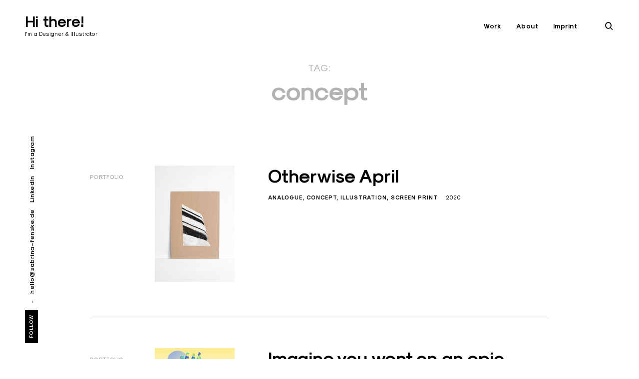

--- FILE ---
content_type: text/html; charset=UTF-8
request_url: http://s370113459.online.de/tag/concept
body_size: 8680
content:
<!DOCTYPE html>
<html lang="en-GB">
<head>
<meta charset="UTF-8">
<meta name="viewport" content="width=device-width, initial-scale=1">
<link rel="profile" href="http://gmpg.org/xfn/11">
<link rel="pingback" href="http://s370113459.online.de/xmlrpc.php">

<title>Concept &#8211; Hi there!</title>
<meta name='robots' content='max-image-preview:large' />
<link rel='dns-prefetch' href='//maps.google.com' />
<link rel='dns-prefetch' href='//netdna.bootstrapcdn.com' />
<link rel='dns-prefetch' href='//s.w.org' />
<link rel="alternate" type="application/rss+xml" title="Hi there! &raquo; Feed" href="http://s370113459.online.de/feed" />
<link rel="alternate" type="application/rss+xml" title="Hi there! &raquo; Comments Feed" href="http://s370113459.online.de/comments/feed" />
<link rel="alternate" type="application/rss+xml" title="Hi there! &raquo; Concept Tag Feed" href="http://s370113459.online.de/tag/concept/feed" />
		<script type="text/javascript">
			window._wpemojiSettings = {"baseUrl":"https:\/\/s.w.org\/images\/core\/emoji\/13.0.1\/72x72\/","ext":".png","svgUrl":"https:\/\/s.w.org\/images\/core\/emoji\/13.0.1\/svg\/","svgExt":".svg","source":{"concatemoji":"http:\/\/s370113459.online.de\/wp-includes\/js\/wp-emoji-release.min.js?ver=5.7.14"}};
			!function(e,a,t){var n,r,o,i=a.createElement("canvas"),p=i.getContext&&i.getContext("2d");function s(e,t){var a=String.fromCharCode;p.clearRect(0,0,i.width,i.height),p.fillText(a.apply(this,e),0,0);e=i.toDataURL();return p.clearRect(0,0,i.width,i.height),p.fillText(a.apply(this,t),0,0),e===i.toDataURL()}function c(e){var t=a.createElement("script");t.src=e,t.defer=t.type="text/javascript",a.getElementsByTagName("head")[0].appendChild(t)}for(o=Array("flag","emoji"),t.supports={everything:!0,everythingExceptFlag:!0},r=0;r<o.length;r++)t.supports[o[r]]=function(e){if(!p||!p.fillText)return!1;switch(p.textBaseline="top",p.font="600 32px Arial",e){case"flag":return s([127987,65039,8205,9895,65039],[127987,65039,8203,9895,65039])?!1:!s([55356,56826,55356,56819],[55356,56826,8203,55356,56819])&&!s([55356,57332,56128,56423,56128,56418,56128,56421,56128,56430,56128,56423,56128,56447],[55356,57332,8203,56128,56423,8203,56128,56418,8203,56128,56421,8203,56128,56430,8203,56128,56423,8203,56128,56447]);case"emoji":return!s([55357,56424,8205,55356,57212],[55357,56424,8203,55356,57212])}return!1}(o[r]),t.supports.everything=t.supports.everything&&t.supports[o[r]],"flag"!==o[r]&&(t.supports.everythingExceptFlag=t.supports.everythingExceptFlag&&t.supports[o[r]]);t.supports.everythingExceptFlag=t.supports.everythingExceptFlag&&!t.supports.flag,t.DOMReady=!1,t.readyCallback=function(){t.DOMReady=!0},t.supports.everything||(n=function(){t.readyCallback()},a.addEventListener?(a.addEventListener("DOMContentLoaded",n,!1),e.addEventListener("load",n,!1)):(e.attachEvent("onload",n),a.attachEvent("onreadystatechange",function(){"complete"===a.readyState&&t.readyCallback()})),(n=t.source||{}).concatemoji?c(n.concatemoji):n.wpemoji&&n.twemoji&&(c(n.twemoji),c(n.wpemoji)))}(window,document,window._wpemojiSettings);
		</script>
		<style type="text/css">
img.wp-smiley,
img.emoji {
	display: inline !important;
	border: none !important;
	box-shadow: none !important;
	height: 1em !important;
	width: 1em !important;
	margin: 0 .07em !important;
	vertical-align: -0.1em !important;
	background: none !important;
	padding: 0 !important;
}
</style>
	<link rel='stylesheet' id='mailchimpSF_main_css-css'  href='http://s370113459.online.de/?mcsf_action=main_css&#038;ver=5.7.14' type='text/css' media='all' />
<!--[if IE]>
<link rel='stylesheet' id='mailchimpSF_ie_css-css'  href='http://s370113459.online.de/wp-content/plugins/mailchimp/css/ie.css?ver=5.7.14' type='text/css' media='all' />
<![endif]-->
<link rel='stylesheet' id='tkss-style-css'  href='http://s370113459.online.de/wp-content/plugins/tk-social-share/css/style.css?ver=5.7.14' type='text/css' media='all' />
<link rel='stylesheet' id='tkss-cl-css-css'  href='http://s370113459.online.de/wp-content/plugins/tk-social-share/css/basic-icons.css?ver=5.7.14' type='text/css' media='all' />
<link rel='stylesheet' id='wp-block-library-css'  href='http://s370113459.online.de/wp-includes/css/dist/block-library/style.min.css?ver=5.7.14' type='text/css' media='all' />
<link rel='stylesheet' id='tk-shortcodes-fap-css'  href='//netdna.bootstrapcdn.com/font-awesome/4.0.3/css/font-awesome.css?ver=2.0.0' type='text/css' media='all' />
<link rel='stylesheet' id='tk-shortcodes-css'  href='http://s370113459.online.de/wp-content/plugins/tk-shortcodes/public/css/tk-shortcodes-public.css?ver=2.0.0' type='text/css' media='all' />
<link rel='stylesheet' id='eris-font-enqueue-css'  href='http://s370113459.online.de/wp-content/themes/eris/assets/fonts/stylesheet.css' type='text/css' media='all' />
<link rel='stylesheet' id='dashicons-css'  href='http://s370113459.online.de/wp-includes/css/dashicons.min.css?ver=5.7.14' type='text/css' media='all' />
<link rel='stylesheet' id='thickbox-css'  href='http://s370113459.online.de/wp-includes/js/thickbox/thickbox.css?ver=5.7.14' type='text/css' media='all' />
<link rel='stylesheet' id='eris-style-css'  href='http://s370113459.online.de/wp-content/themes/eris/style.css?ver=5.7.14' type='text/css' media='all' />
<script type='text/javascript' src='http://s370113459.online.de/wp-includes/js/jquery/jquery.min.js?ver=3.5.1' id='jquery-core-js'></script>
<script type='text/javascript' src='http://s370113459.online.de/wp-includes/js/jquery/jquery-migrate.min.js?ver=3.3.2' id='jquery-migrate-js'></script>
<script type='text/javascript' src='http://s370113459.online.de/wp-includes/js/jquery/jquery.form.min.js?ver=4.2.1' id='jquery-form-js'></script>
<script type='text/javascript' src='http://s370113459.online.de/wp-content/plugins/eris-widgets/widgets/newsletter/mailchimp/js/mailing-list.js?ver=5.7.14' id='newsletter_widget_script-js'></script>
<script type='text/javascript' src='//maps.google.com/maps/api/js?key&#038;ver=5.7.14' id='tk-google-maps-api-js'></script>
<script type='text/javascript' src='http://s370113459.online.de/wp-includes/js/jquery/ui/core.min.js?ver=1.12.1' id='jquery-ui-core-js'></script>
<script type='text/javascript' src='http://s370113459.online.de/wp-includes/js/jquery/ui/tabs.min.js?ver=1.12.1' id='jquery-ui-tabs-js'></script>
<script type='text/javascript' src='http://s370113459.online.de/wp-content/plugins/tk-shortcodes/public/js/tk-shortcodes-public.js?ver=2.0.0' id='tk-shortcodes-js'></script>
<link rel="https://api.w.org/" href="http://s370113459.online.de/wp-json/" /><link rel="alternate" type="application/json" href="http://s370113459.online.de/wp-json/wp/v2/tags/27" /><link rel="EditURI" type="application/rsd+xml" title="RSD" href="http://s370113459.online.de/xmlrpc.php?rsd" />
<link rel="wlwmanifest" type="application/wlwmanifest+xml" href="http://s370113459.online.de/wp-includes/wlwmanifest.xml" /> 
<meta name="generator" content="WordPress 5.7.14" />
<link rel="icon" href="http://s370113459.online.de/wp-content/uploads/2018/10/cropped-fav-32x32.jpg" sizes="32x32" />
<link rel="icon" href="http://s370113459.online.de/wp-content/uploads/2018/10/cropped-fav-192x192.jpg" sizes="192x192" />
<link rel="apple-touch-icon" href="http://s370113459.online.de/wp-content/uploads/2018/10/cropped-fav-180x180.jpg" />
<meta name="msapplication-TileImage" content="http://s370113459.online.de/wp-content/uploads/2018/10/cropped-fav-270x270.jpg" />
<style type="text/css">

    /* Body BG color */

    body,
    body.custom-background,
    #content,
    .shuffle-layout .entry-meta,
    .page-template-portfolio-page .site-content,
    .page-template-portfolio-page .site-footer,
    .sticky-header header.site-header {
        background-color: #ffffff;
    }

    .featured-slider-wrap {
        background-color: #e8eaec;
    }

    /* Headings color */

    h1, h2, h3, h4, h5, h6,
    h1 a, h2 a, h3 a, h4 a, h5 a, h6 a,
    .archive.category .page-title span,
    .archive.tag .page-title span,
    .archive.date .page-title span,
    .archive.author .page-title span,
    .search .page-title span,
    .search-results .page-title,
    .tag.archive .page-title,
    .comments-title span,
    .comment-author,
    .search-post-type,
    .bypostauthor > .comment-body .comment-author b:after,
    .entry-content h1,
    .entry-content h2,
    .entry-content h3,
    .entry-content h4,
    .entry-content h5,
    .entry-content h6,
    .page-content h1,
    .page-content h2,
    .page-content h3,
    .page-content h4,
    .page-content h5,
    .page-content h6,
    .nav-links,
    .format-quote blockquote,
    .emphasis,
    .entry-content .emphasis,
    .page-content .emphasis,
    .single .entry-content .emphasis,
    .single .format-quote blockquote,
    .single .format-quote q,
    .single .format-link .entry-content p,
    .single .format-link  .row-columns,
    .masonry .format-link .entry-content h2,
    .single .format-link .entry-content h2,
    .entry-content blockquote,
    .entry-content blockquote p,
    .page-content blockquote,
    .page-content blockquote p,
    .comment-content blockquote p,
    .single .entry-content blockquote p,
    .archive .page-title span,
    .search .page-title span,
    .error404 .page-title span,
    .site-footer .widget-title,
    .site-footer .widget .widget-title a,
    .author-box p,
    .dropcap:before {
        color: #000000;
    }

    /* Paragraph color */

    .entry-content p,
    .entry-content li,
    .page-content p,
    .page-content li,
    .comment-content p,
    .comment-content li,
    .comment-content dd,
    label,
    blockquote cite,
    blockquote + cite,
    blockquote + p cite,
    q cite,
    q + cite,
    q + p cite,
    .wp-caption-text,
    .format-quote blockquote cite,
    .format-quote blockquote + cite,
    .format-quote q cite,
    .format-quote q + cite,
    .format-quote blockquote + p cite,
    .format-quote q + p cite,
    .site-footer .widget p,
    .jp-relatedposts-post-context,
    .row-columns,
    .headline-template .hero .entry-content,
    .headline-template .hero p,
    .single-portfolio-headline .hero p,
    .contact .entry-content p,
    .contact .row-columns {
        color: #5d5d5d;
    }

    /* Link color */

    a,
    .emphasis,
    .format-link .entry-content p,
    blockquote:before,
    q:before,
    .listing .format-link .entry-content:before,
    .single .format-link .entry-content:before,
    .format-link  .row-columns,
    .no-results input[type="search"],
    .error-404 input[type="search"],
    .no-results .search-instructions,
    .error-404 .search-instructions,
    .search .page-title span,
    .gallery-count,
    .entry-footer,
    .nav-links a,
    .read-more-link,
    .widget-title,
    .widget .widget-title a,
    .widget_calendar caption,
    .widget_calendar th,
    .widget_calendar tfoot a,
    .widget .search-form input[type="submit"]:focus,
    .widget .newsletter input[type="submit"]:focus,
    .paging-navigation a,
    .paging-navigation .dots,
    .paging-navigation .prev,
    .paging-navigation .next,
    .contact-form label,
    .contact-form textarea,
    .contact-form input[type="text"],
    .contact-form input[type="email"],
    body #infinite-handle span,
    .category-filter a,
    .category-filter .cat-active a,
    .gallery-caption,
    .entry-gallery .gallery-size-full:after,
    .featured-slider .slick-dots button,
    body .single-soc-share-link a,
    .comment-metadata a,
    .comment .reply a,
    .comment-metadata > * + *:before,
    .widget_wpcom_social_media_icons_widget a {
        color: #000;
    }

    .contact-form input[type="text"]::-webkit-input-placeholder,
    .contact-form input[type="email"]::-webkit-input-placeholder,
    .no-results input[type="search"]::-webkit-input-placeholder,
    .error-404 input[type="search"]::-webkit-input-placeholder {
        color: #000;
    }

    .contact-form input[type="text"]::-moz-placeholder,
    .contact-form input[type="email"]::-moz-placeholder,
    .no-results input[type="search"]::-moz-placeholder,
    .error-404 input[type="search"]::-moz-placeholder {
        color: #000;
    }

    .contact-form input[type="text"]:-moz-placeholder,
    .contact-form input[type="email"]:-moz-placeholder,
    .no-results input[type="search"]:-moz-placeholder,
    .error-404 input[type="search"]:-moz-placeholder {
        color: #000;
    }

    .site-header input[type="search"]:-ms-input-placeholder,
    .no-results input[type="search"]:-ms-input-placeholder,
    .error-404 input[type="search"]:-ms-input-placeholder {
        color: #000;
    }

    input[type="text"]:focus,
    input[type="email"]:focus,
    input[type="tel"]:focus,
    input[type="url"]:focus,
    input[type="password"]:focus,
    input[type="search"]:focus,
    textarea:focus {
        border-color: #000;
    }

    .entry-meta a,
    .posts-navigation .entry-meta a,
    #infinite-handle a,
    .single .nav-links a,
    .archive.category .page-title,
    .archive.tag .page-title,
    .archive.date .page-title,
    .archive.author .page-title,
    .entry-footer a,
    .author-name span,
    .site-footer .widget_recent_comments .comment-author-link a,
    .site-footer .widget_recent_comments li,
    .site-footer .widget_recent_entries li,
    .site-footer .rss-date {
        color: #000;
    }

    /* Header color */

    .nav-menu > li > a,
    .standard-menu .main-navigation ul ul a,
    .dropdown-toggle,
    #big-search-trigger,
    .menu-toggle:before,
    .sidebar-trigger,
    .scroll-up,
    .scroll-down,
    .menu-social-container a,
    .menu-social-container .social-menu-trig:before {
        color: #000000;
    }

    .main-navigation .current_page_item > a,
    .main-navigation .current-menu-item > a,
    .main-navigation .current_page_ancestor > a {
        border-color: #000000;
    }

    .menu-toggle span,
    .menu-toggle span:before,
    .menu-toggle span:after,
    .hamburger-menu .menu-toggle span,
    .hamburger-menu .menu-toggle span:before,
    .hamburger-menu .menu-toggle span:after {
        background-color: #000000;
    }

    /* Logo color */

    .site-title a {
        color: #000;
    }

    .site-description {
        color: #000;
    }

    /* Fullwidth slider colors */

    .featured-slider .portfolio-item h2 a,
    .featured-slider .slick-arrow:before,
    .featured-slider .slick-dots li,
    .featured-slider .slick-dots span,
    .featured-slider .slick-dots button,
    .featured-slider .slick-dots .slick-active:after {
        color: #000;
    }

    .featured-slider .slick-dots .slick-active:after {
        background-color: #000;
    }

    /* Footer colors */

    #comments {
        background-color: #eaedf3;
    }

    .site-footer,
    .site-footer span,
    .site-info,
    .site-footer .widget,
    .site-footer .widget a,
    .site-footer .widget_calendar td,
    .site-footer .tagcloud a,
    .site-footer .rssSummary,
    .site-footer .widget_calendar caption,
    .site-footer .widget_calendar th,
    .site-footer input[type="text"],
    .site-footer input[type="email"],
    .site-footer input[type="tel"],
    .site-footer input[type="url"],
    .site-footer input[type="password"],
    .site-footer input[type="search"],
    .site-footer textarea {
        color: #000;
    }

    .site-footer a,
    .site-footer .widget_calendar tbody a,
    .site-footer .widget_recent_comments li a,
    .site-footer .widget_recent_entries li a,
    .site-footer .widget_rss li a,
    .site-footer .widget_contact_info .confit-address a,
    .site-footer .jetpack-display-remote-posts h4 a,
    .site-footer .widget .tp_recent_tweets a,
    .site-footer .widget .search-form input[type="submit"],
    .site-footer .widget .newsletter input[type="submit"] {
        color: #000;
    }

    @media only screen and (min-width: 1025px){

        a:hover,
        div[class^="gr_custom_container"] a:hover,
        .comment-metadata a:hover,
        .comment .reply a:hover,
        .entry-footer a:hover,
        .category-filter a:hover,
        .category-filter .cat-active a:hover,
        .format-link .entry-content a:hover,
        .back-to-top:hover,
        .paging-navigation a:hover,
        .page-numbers li a:hover,
        .listing .format-link .entry-content a:hover,
        .read-more-link:hover  {
            color: #0000ff;
        }

        .nav-links a:hover,
        .read-more-link:hover,
        .logged-in-as a:hover {
            color: #000;
        }

        h1 a:hover,
        h2 a:hover,
        h3 a:hover,
        h4 a:hover,
        h5 a:hover,
        h6 a:hover {
            color: #0000ff;
        }

        .entry-meta a:hover,
        .posts-navigation .entry-meta a:hover {
            color: #0000ff;
        }

        .standard-menu .main-navigation ul ul a:focus,
        .nav-menu > li:hover > a,
        .sidebar-trigger:hover,
        .nav-menu li > a:hover,
        .nav-menu li:hover > .dropdown-toggle,
        #big-search-trigger:hover,
        .sidebar-trigger:hover,
        .standard-menu .main-navigation ul ul a:hover,
        .scroll-up:hover,
        .scroll-down:hover,
        .menu-social-container a:hover,
        #big-search-trigger:focus,
        .sidebar-trigger:focus {
            color: #0000ff;
        }

        .menu-toggle:focus span,
        .menu-toggle:focus span:before,
        .menu-toggle:focus span:after {
            background-color: #0000ff;
        }

        .featured-slider .portfolio-item h2 a:hover,
        .featured-slider .slick-arrow:hover:before {
            color: #0000ff;
        }

        .site-title a:hover {
            color: #0000ff;
        }

        .site-footer a:hover,
        .site-footer .widget a:hover,
        .site-footer .widget.widget_wpcom_social_media_icons_widget a:hover,
        .site-footer .widget .tp_recent_tweets a:hover,
        .site-footer .instagram-username a:hover,
        .site-footer .widget .tp_recent_tweets a:hover {
            color: #0000ff;
        }

    }

    @media only screen and (max-width: 1024px){

        .page-template-portfolio-page .portfolio-item .entry-title a,
        .tax-ct_portfolio .portfolio-item .entry-title a {
            color: #000000;
        }

    }

</style>
<style id="kirki-inline-styles"></style></head>

<body class="archive tag tag-concept tag-27 infinite-scroll standard-menu hfeed sticky-header no-sidebar tk-theme-frontend">

<div id="page" class="site">
	<a class="skip-link screen-reader-text" href="#main">Skip to content</a>

	<header id="masthead" class="site-header" role="banner">
		<div class="container container-big">

			<div class="site-branding">

							<p class="site-title "><a href="http://s370113459.online.de/" rel="home">Hi there!</a></p>
		<p class="site-description">I&#039;m a Designer &amp; Illustrator</p>
			</div><!-- .site-branding -->

			<nav id="site-navigation" class="main-navigation" role="navigation">
				<button class="menu-toggle" aria-controls="primary-menu" aria-expanded="false"><i>Menu</i>Primary Menu<span>&nbsp;</span></button>

				<div class="menu-portfolio-container"><ul id="primary-menu" class="menu"><li id="menu-item-117" class="menu-item menu-item-type-custom menu-item-object-custom menu-item-117"><a href="https://sabrina-fenske.de">Work</a></li>
<li id="menu-item-48" class="menu-item menu-item-type-custom menu-item-object-custom menu-item-48"><a href="https://sabrina-fenske.de/about">About</a></li>
<li id="menu-item-53" class="menu-item menu-item-type-custom menu-item-object-custom menu-item-53"><a href="https://sabrina-fenske.de/imprint">Imprint</a></li>
</ul></div>				<i id="menuMarker">Menu</i>
			</nav><!-- #site-navigation -->

			<!-- Search form -->
			<div class="search-wrap">
				<form role="search" method="get" class="search-form" action="http://s370113459.online.de/">
				<label>
					<span class="screen-reader-text">Search for:</span>
					<input type="search" class="search-field" placeholder="Search &hellip;" value="" name="s" />
				</label>
				<input type="submit" class="search-submit" value="Search" />
			</form>				<div class="search-instructions">Press Enter / Return to begin your search.</div>
				<button id="big-search-close">
					<span class="screen-reader-text">close search form</span>
				</button>
			</div>
			<a href="#" id="big-search-trigger">
				<span class="screen-reader-text">open search form</span>
				<i class="icon-search"></i>
			</a>

			<!-- Sidebar trigger -->
			
		</div><!-- .container -->
	</header><!-- #masthead -->

	<a href="#" id="scrollDownBtn" class="scroll-down"><i class="icon-left"></i>show me more</a>
	<a href="#" id="scrollUpBtn" class="scroll-up">back to top<i class="icon-right"></i></a>

	<!-- Social menu -->
	<span id="socMenuTrig" class="social-menu-trig">Follow</span><div class="menu-social-container"><ul id="menu-contact" class="menu"><li id="menu-item-49" class="menu-item menu-item-type-custom menu-item-object-custom menu-item-49"><a href="mailto:hello@sabrina-fenske.de">hello@sabrina-fenske.de</a></li>
<li id="menu-item-85" class="menu-item menu-item-type-custom menu-item-object-custom menu-item-85"><a href="https://www.linkedin.com/in/sabrina-fenske-7b115598/">LinkedIn</a></li>
<li id="menu-item-367" class="menu-item menu-item-type-custom menu-item-object-custom menu-item-367"><a href="https://www.instagram.com/sabrina.fenske.illustration/">Instagram</a></li>
</ul></div>
	<!-- Featured Portfolio Slider -->
	
	<div id="content" class="site-content">


	<section id="primary" class="content-area">
		<main id="main" class="site-main" role="main">

		
			<header class="page-header">
				<h1 class="page-title">Tag: <span>concept</span></h1>
			</header><!-- .page-header -->

			<div id="post-load">

				
<div class="container container-small search-container">

	<article id="post-368" class="post-368 portfolio type-portfolio status-publish has-post-thumbnail hentry tag-analogue tag-architecture tag-artwork tag-bauhaus tag-black-white tag-cardboard tag-concept tag-handprinted tag-illustration tag-israel tag-jerusalem tag-otherwise-april tag-quaranzine tag-screen-print tag-tel-aviv ct_portfolio-analogue ct_portfolio-concept ct_portfolio-illustration ct_portfolio-screen-print">

		<div class="search-post-type">
			portfolio		</div>

		
			
			<figure class="featured-image featured-portrait">
				<a href="http://s370113459.online.de/portfolio/otherwise-april"><img width="160" height="233" src="http://s370113459.online.de/wp-content/uploads/2020/05/Prints_Israel-160x233.gif" class="attachment-eris-search-image size-eris-search-image wp-post-image" alt="" loading="lazy" srcset="http://s370113459.online.de/wp-content/uploads/2020/05/Prints_Israel-160x233.gif 160w, http://s370113459.online.de/wp-content/uploads/2020/05/Prints_Israel-206x300.gif 206w, http://s370113459.online.de/wp-content/uploads/2020/05/Prints_Israel-768x1119.gif 768w, http://s370113459.online.de/wp-content/uploads/2020/05/Prints_Israel-703x1024.gif 703w, http://s370113459.online.de/wp-content/uploads/2020/05/Prints_Israel-550x802.gif 550w" sizes="(max-width: 160px) 100vw, 160px" /></a>
			</figure>

		
		<div class="entry-header">
			<h2 class="entry-title"><a href="http://s370113459.online.de/portfolio/otherwise-april" rel="bookmark">Otherwise April</a></h2><div class="entry-meta"><span class="category-list"><a href="http://s370113459.online.de/portfolio-category/analogue" rel="tag">Analogue</a>&nbsp;<a href="http://s370113459.online.de/portfolio-category/concept" rel="tag">Concept</a>&nbsp;<a href="http://s370113459.online.de/portfolio-category/illustration" rel="tag">Illustration</a>&nbsp;<a href="http://s370113459.online.de/portfolio-category/screen-print" rel="tag">Screen Print</a></span><span class="post-date"><a href="http://s370113459.online.de/portfolio/otherwise-april" rel="bookmark"><time class="entry-date published" datetime="2020-05-11T11:24:55+00:00">2020</time><time class="updated" datetime="2020-05-11T11:35:56+00:00">2020</time></a></span><span class="edit-link"></span></div>		</div>

	</article><!-- #post-## -->

</div><!-- .container -->

<div class="container container-small search-container">

	<article id="post-76" class="post-76 portfolio type-portfolio status-publish has-post-thumbnail hentry tag-concept tag-illustration tag-superdays ct_portfolio-concept ct_portfolio-illustration">

		<div class="search-post-type">
			portfolio		</div>

		
			
			<figure class="featured-image featured-landscape">
				<a href="http://s370113459.online.de/portfolio/superdays"><img width="160" height="66" src="http://s370113459.online.de/wp-content/uploads/2018/03/superdays_illustration-160x66.jpg" class="attachment-eris-search-image size-eris-search-image wp-post-image" alt="" loading="lazy" srcset="http://s370113459.online.de/wp-content/uploads/2018/03/superdays_illustration-160x66.jpg 160w, http://s370113459.online.de/wp-content/uploads/2018/03/superdays_illustration-300x124.jpg 300w, http://s370113459.online.de/wp-content/uploads/2018/03/superdays_illustration-768x317.jpg 768w, http://s370113459.online.de/wp-content/uploads/2018/03/superdays_illustration-1024x423.jpg 1024w, http://s370113459.online.de/wp-content/uploads/2018/03/superdays_illustration-1100x454.jpg 1100w, http://s370113459.online.de/wp-content/uploads/2018/03/superdays_illustration-550x227.jpg 550w, http://s370113459.online.de/wp-content/uploads/2018/03/superdays_illustration.jpg 1622w" sizes="(max-width: 160px) 100vw, 160px" /></a>
			</figure>

		
		<div class="entry-header">
			<h2 class="entry-title"><a href="http://s370113459.online.de/portfolio/superdays" rel="bookmark">Imagine you went on an epic adventure</a></h2><div class="entry-meta"><span class="category-list"><a href="http://s370113459.online.de/portfolio-category/concept" rel="tag">Concept</a>&nbsp;<a href="http://s370113459.online.de/portfolio-category/illustration" rel="tag">Illustration</a></span><span class="post-date"><a href="http://s370113459.online.de/portfolio/superdays" rel="bookmark"><time class="entry-date published" datetime="2018-12-09T17:30:06+00:00">2018</time><time class="updated" datetime="2019-05-16T16:31:29+00:00">2019</time></a></span><span class="edit-link"></span></div>		</div>

	</article><!-- #post-## -->

</div><!-- .container -->

<div class="container container-small search-container">

	<article id="post-13" class="post-13 portfolio type-portfolio status-publish has-post-thumbnail hentry tag-concept tag-illustration ct_portfolio-concept ct_portfolio-featured ct_portfolio-illustration">

		<div class="search-post-type">
			portfolio		</div>

		
			
			<figure class="featured-image featured-landscape">
				<a href="http://s370113459.online.de/portfolio/freelance-designer"><img width="160" height="97" src="http://s370113459.online.de/wp-content/uploads/2019/08/illu_medium_freelancer-160x97.jpg" class="attachment-eris-search-image size-eris-search-image wp-post-image" alt="" loading="lazy" srcset="http://s370113459.online.de/wp-content/uploads/2019/08/illu_medium_freelancer-160x97.jpg 160w, http://s370113459.online.de/wp-content/uploads/2019/08/illu_medium_freelancer-300x182.jpg 300w, http://s370113459.online.de/wp-content/uploads/2019/08/illu_medium_freelancer-768x465.jpg 768w, http://s370113459.online.de/wp-content/uploads/2019/08/illu_medium_freelancer-1024x620.jpg 1024w, http://s370113459.online.de/wp-content/uploads/2019/08/illu_medium_freelancer-1100x666.jpg 1100w, http://s370113459.online.de/wp-content/uploads/2019/08/illu_medium_freelancer-550x333.jpg 550w, http://s370113459.online.de/wp-content/uploads/2019/08/illu_medium_freelancer.jpg 2000w" sizes="(max-width: 160px) 100vw, 160px" /></a>
			</figure>

		
		<div class="entry-header">
			<h2 class="entry-title"><a href="http://s370113459.online.de/portfolio/freelance-designer" rel="bookmark">10 things you should avoid being a freelance design starter</a></h2><div class="entry-meta"><span class="category-list"><a href="http://s370113459.online.de/portfolio-category/concept" rel="tag">Concept</a>&nbsp;<a href="http://s370113459.online.de/portfolio-category/featured" rel="tag">Featured</a>&nbsp;<a href="http://s370113459.online.de/portfolio-category/illustration" rel="tag">Illustration</a></span><span class="post-date"><a href="http://s370113459.online.de/portfolio/freelance-designer" rel="bookmark"><time class="entry-date published" datetime="2017-08-20T19:12:33+00:00">2017</time><time class="updated" datetime="2019-08-20T14:03:15+00:00">2019</time></a></span><span class="edit-link"></span></div>		</div>

	</article><!-- #post-## -->

</div><!-- .container -->

			</div>

			<div class="container container-small">
							</div>

		</main><!-- #main -->
	</section><!-- #primary -->


	</div><!-- #content -->

	<footer id="colophon" class="site-footer" role="contentinfo">

		<div class="container">

			<div class="row">

				<div class="site-info col-sm-5">

					
					© 2021. All rights reserved.
				</div><!-- .site-info -->

				<div class="col-sm-7">

					<div class="row">
											</div><!-- .row -->

				</div><!-- .col-sm-6 -->

			</div><!-- .row -->

		</div><!-- .container -->

	</footer><!-- #colophon -->
</div><!-- #page -->

<script type='text/javascript' id='tk-contact-form-js-extra'>
/* <![CDATA[ */
var js_contact_vars = {"admin_url":"http:\/\/s370113459.online.de\/wp-admin\/admin-ajax.php","nonce":"67452410ad","message_info":"Message Sent!","message_sending":"Sending..."};
/* ]]> */
</script>
<script type='text/javascript' src='http://s370113459.online.de/wp-content/plugins/tk-contact-form/js/script.js?ver=5.7.14' id='tk-contact-form-js'></script>
<script type='text/javascript' src='http://s370113459.online.de/wp-content/themes/eris/assets/js/navigation.js?ver=20151215' id='eris-navigation-js'></script>
<script type='text/javascript' src='http://s370113459.online.de/wp-content/themes/eris/assets/js/skip-link-focus-fix.js?ver=20151215' id='eris-skip-link-focus-fix-js'></script>
<script type='text/javascript' src='http://s370113459.online.de/wp-content/themes/eris/assets/js/spin/spin.min.js?ver=5.7.14' id='spinner-js'></script>
<script type='text/javascript' src='http://s370113459.online.de/wp-includes/js/imagesloaded.min.js?ver=4.1.4' id='imagesloaded-js'></script>
<script type='text/javascript' src='http://s370113459.online.de/wp-includes/js/masonry.min.js?ver=4.2.2' id='masonry-js'></script>
<script type='text/javascript' src='http://s370113459.online.de/wp-content/themes/eris/assets/js/infinite-scroll/infinite-scroll.min.js?ver=5.7.14' id='infinite-scroll-js'></script>
<script type='text/javascript' id='thickbox-js-extra'>
/* <![CDATA[ */
var thickboxL10n = {"next":"Next >","prev":"< Prev","image":"Image","of":"of","close":"Close","noiframes":"This feature requires inline frames. You have iframes disabled or your browser does not support them.","loadingAnimation":"http:\/\/s370113459.online.de\/wp-includes\/js\/thickbox\/loadingAnimation.gif"};
/* ]]> */
</script>
<script type='text/javascript' src='http://s370113459.online.de/wp-includes/js/thickbox/thickbox.js?ver=3.1-20121105' id='thickbox-js'></script>
<script type='text/javascript' src='http://s370113459.online.de/wp-content/themes/eris/assets/js/slick/slick.min.js?ver=5.7.14' id='eris-slick-slider-js'></script>
<script type='text/javascript' src='http://s370113459.online.de/wp-includes/js/jquery/ui/effect.min.js?ver=1.12.1' id='jquery-effects-core-js'></script>
<script type='text/javascript' id='eris-call-scripts-js-extra'>
/* <![CDATA[ */
var js_vars = {"url":"http:\/\/s370113459.online.de\/wp-content\/themes\/eris","admin_url":"http:\/\/s370113459.online.de\/wp-admin\/admin-ajax.php","nonce":"67452410ad","no_more_text":"No more posts to load.","startPage":"1","maxPages":"1","is_type":"click","paging_type":"infinite-scroll","posts_type":"posts"};
/* ]]> */
</script>
<script type='text/javascript' src='http://s370113459.online.de/wp-content/themes/eris/assets/js/common.js?ver=5.7.14' id='eris-call-scripts-js'></script>
<script type='text/javascript' id='eris-call-scripts-js-after'>
		(function(){
			if( document.cookie.indexOf('device_pixel_ratio') == -1
				&& 'devicePixelRatio' in window
				&& window.devicePixelRatio == 2 ){

				var date = new Date();
				date.setTime( date.getTime() + 3600000 );

				document.cookie = 'device_pixel_ratio=' + window.devicePixelRatio + ';' +  ' expires=' + date.toUTCString() +'; path=/';
				//if cookies are not blocked, reload the page
				if(document.cookie.indexOf('device_pixel_ratio') != -1) {
					window.location.reload();
				}
			}
		})();
</script>
<script type='text/javascript' src='http://s370113459.online.de/wp-includes/js/wp-embed.min.js?ver=5.7.14' id='wp-embed-js'></script>

</body>
</html>


--- FILE ---
content_type: text/css
request_url: http://s370113459.online.de/wp-content/themes/eris/assets/fonts/stylesheet.css
body_size: 221
content:
/*--------------------------------------------------------------
# Typography
--------------------------------------------------------------*/

@font-face {
	font-family: 'sk-modernist';
	src: url('Sk-Modernist-Regular/sk-modernist-regular.woff2') format('woff2'),
       url('Sk-Modernist-Regular/sk-modernist-regular.woff') format('woff'),
       url('Sk-Modernist-Regular/sk-modernist-regular.ttf') format('truetype');
	font-weight: 400;
	font-style: normal;
}

@font-face {
	font-family: 'sk-modernist';
	src: url('Sk-Modernist-Bold/sk-modernist-bold.woff2') format('woff2'),
       url('Sk-Modernist-Bold/sk-modernist-bold.woff') format('woff'),
       url('Sk-Modernist-Bold/sk-modernist-bold.ttf') format('truetype');
	font-weight: 700;
	font-style: normal;
}
